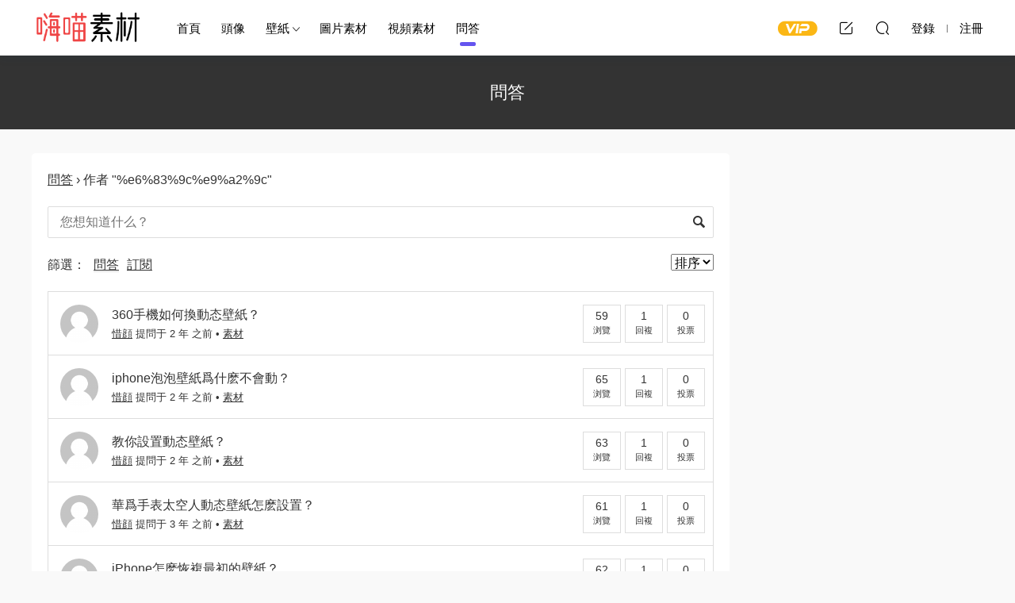

--- FILE ---
content_type: text/html; charset=UTF-8
request_url: http://sc.keaitupian.cn/wenda?user=%25e6%2583%259c%25e9%25a2%259c
body_size: 6990
content:
<!DOCTYPE HTML>
<html lang="zh-Hans">
<head>
  <meta charset="UTF-8">
  <meta http-equiv="X-UA-Compatible" content="IE=edge,chrome=1">
  <meta name="viewport" content="width=device-width,minimum-scale=1.0,maximum-scale=1.0,user-scalable=no"/>
  <meta name="apple-mobile-web-app-title" content="嗨喵素材">
  <meta http-equiv="Cache-Control" content="no-siteapp">
      <title>问答 - 嗨喵素材</title>
    <meta name="keywords" content="问答 , 嗨喵素材">
    <meta name="description" content="问答 &rsaquo; 作者 '%e6%83%9c%e9%a2%9c'筛选：问答订阅排序浏览回答投票360手机如何换动态壁纸？惜颜 提问于 2 年 之前&nbsp;&bull;&nbsp;素材59浏览1 回复0 投票iphone泡泡壁纸为什么不会动？惜颜 提问于 2 年 之前&nbsp;&bull;&nb...">
    <link rel="shortcut icon" href="">
  <meta name='robots' content='max-image-preview:large' />
<style id='wp-img-auto-sizes-contain-inline-css' type='text/css'>
img:is([sizes=auto i],[sizes^="auto," i]){contain-intrinsic-size:3000px 1500px}
/*# sourceURL=wp-img-auto-sizes-contain-inline-css */
</style>
<style id='classic-theme-styles-inline-css' type='text/css'>
/*! This file is auto-generated */
.wp-block-button__link{color:#fff;background-color:#32373c;border-radius:9999px;box-shadow:none;text-decoration:none;padding:calc(.667em + 2px) calc(1.333em + 2px);font-size:1.125em}.wp-block-file__button{background:#32373c;color:#fff;text-decoration:none}
/*# sourceURL=/wp-includes/css/classic-themes.min.css */
</style>
<link rel='stylesheet' id='dwqa-style-css' href='http://sc.keaitupian.cn/wp-content/plugins/dw-question-answer/templates/assets/css/style.css?ver=180720161357' type='text/css' media='all' />
<link rel='stylesheet' id='dwqa-rtl-css' href='http://sc.keaitupian.cn/wp-content/plugins/dw-question-answer/templates/assets/css/rtl.css?ver=180720161357' type='text/css' media='all' />
<link rel='stylesheet' id='modown-font-css' href='http://sc.keaitupian.cn/wp-content/themes/modown/static/css/fonts.css?ver=8.8' type='text/css' media='screen' />
<link rel='stylesheet' id='modown-base-css' href='http://sc.keaitupian.cn/wp-content/themes/modown/static/css/base.css?ver=8.8' type='text/css' media='screen' />
<link rel='stylesheet' id='modown-style-css' href='http://sc.keaitupian.cn/wp-content/themes/modown-c1/style.css?ver=8.8' type='text/css' media='screen' />
<script type="text/javascript" src="http://sc.keaitupian.cn/wp-includes/js/jquery/jquery.min.js?ver=3.7.1" id="jquery-core-js"></script>
<script type="text/javascript" src="http://sc.keaitupian.cn/wp-includes/js/jquery/jquery-migrate.min.js?ver=3.4.1" id="jquery-migrate-js"></script>
<style id="erphpdown-custom"></style>
    <style>
  :root{--theme-color: #6454ef;--theme-color2: #6454ef;--theme-radius: 5px;}  .header{background: #ffffff}
  .nav-main > li, .nav-main > li > a, .nav-right a{color:#000000;}
  body.night .nav-main > li, body.night .nav-main > li > a, body.night .nav-right a{color:#999;}
    @media (max-width: 768px){
    .nav-right .nav-button a {color: #000000;}
  }
      .banner{height: 420px;}
      .erphpdown-box, .erphpdown, .article-content .erphpdown-content-vip{background: transparent !important;border: 2px dashed var(--theme-color);}
    .erphpdown-box .erphpdown-title{display: inline-block;}
  .logo{width:140px;}@media (max-width: 1024px){.logo, .logo a {width: 100px;height: 60px;}}@media (max-width: 768px){.nav-right .nav-tougao{display: none;}}/*dwqa移动端样式*/
@media only screen and (max-width:480px){
.dwqa-pick-best-answer{display: none;}
.dwqa-question-item .avatar,.dwqa-answer-item .avatar{vertical-align: middle!important;}
.dwqa-questions-list .dwqa-question-item .avatar{margin-top: 0!important}
}
/*问答相关推荐样式*/
.awac {border: none!important;}
.awac li{margin: 0!important;}
.related-questions ul{padding: 0!important;margin:0!important;}</style><style id='global-styles-inline-css' type='text/css'>
:root{--wp--preset--aspect-ratio--square: 1;--wp--preset--aspect-ratio--4-3: 4/3;--wp--preset--aspect-ratio--3-4: 3/4;--wp--preset--aspect-ratio--3-2: 3/2;--wp--preset--aspect-ratio--2-3: 2/3;--wp--preset--aspect-ratio--16-9: 16/9;--wp--preset--aspect-ratio--9-16: 9/16;--wp--preset--color--black: #000000;--wp--preset--color--cyan-bluish-gray: #abb8c3;--wp--preset--color--white: #ffffff;--wp--preset--color--pale-pink: #f78da7;--wp--preset--color--vivid-red: #cf2e2e;--wp--preset--color--luminous-vivid-orange: #ff6900;--wp--preset--color--luminous-vivid-amber: #fcb900;--wp--preset--color--light-green-cyan: #7bdcb5;--wp--preset--color--vivid-green-cyan: #00d084;--wp--preset--color--pale-cyan-blue: #8ed1fc;--wp--preset--color--vivid-cyan-blue: #0693e3;--wp--preset--color--vivid-purple: #9b51e0;--wp--preset--gradient--vivid-cyan-blue-to-vivid-purple: linear-gradient(135deg,rgb(6,147,227) 0%,rgb(155,81,224) 100%);--wp--preset--gradient--light-green-cyan-to-vivid-green-cyan: linear-gradient(135deg,rgb(122,220,180) 0%,rgb(0,208,130) 100%);--wp--preset--gradient--luminous-vivid-amber-to-luminous-vivid-orange: linear-gradient(135deg,rgb(252,185,0) 0%,rgb(255,105,0) 100%);--wp--preset--gradient--luminous-vivid-orange-to-vivid-red: linear-gradient(135deg,rgb(255,105,0) 0%,rgb(207,46,46) 100%);--wp--preset--gradient--very-light-gray-to-cyan-bluish-gray: linear-gradient(135deg,rgb(238,238,238) 0%,rgb(169,184,195) 100%);--wp--preset--gradient--cool-to-warm-spectrum: linear-gradient(135deg,rgb(74,234,220) 0%,rgb(151,120,209) 20%,rgb(207,42,186) 40%,rgb(238,44,130) 60%,rgb(251,105,98) 80%,rgb(254,248,76) 100%);--wp--preset--gradient--blush-light-purple: linear-gradient(135deg,rgb(255,206,236) 0%,rgb(152,150,240) 100%);--wp--preset--gradient--blush-bordeaux: linear-gradient(135deg,rgb(254,205,165) 0%,rgb(254,45,45) 50%,rgb(107,0,62) 100%);--wp--preset--gradient--luminous-dusk: linear-gradient(135deg,rgb(255,203,112) 0%,rgb(199,81,192) 50%,rgb(65,88,208) 100%);--wp--preset--gradient--pale-ocean: linear-gradient(135deg,rgb(255,245,203) 0%,rgb(182,227,212) 50%,rgb(51,167,181) 100%);--wp--preset--gradient--electric-grass: linear-gradient(135deg,rgb(202,248,128) 0%,rgb(113,206,126) 100%);--wp--preset--gradient--midnight: linear-gradient(135deg,rgb(2,3,129) 0%,rgb(40,116,252) 100%);--wp--preset--font-size--small: 13px;--wp--preset--font-size--medium: 20px;--wp--preset--font-size--large: 36px;--wp--preset--font-size--x-large: 42px;--wp--preset--spacing--20: 0.44rem;--wp--preset--spacing--30: 0.67rem;--wp--preset--spacing--40: 1rem;--wp--preset--spacing--50: 1.5rem;--wp--preset--spacing--60: 2.25rem;--wp--preset--spacing--70: 3.38rem;--wp--preset--spacing--80: 5.06rem;--wp--preset--shadow--natural: 6px 6px 9px rgba(0, 0, 0, 0.2);--wp--preset--shadow--deep: 12px 12px 50px rgba(0, 0, 0, 0.4);--wp--preset--shadow--sharp: 6px 6px 0px rgba(0, 0, 0, 0.2);--wp--preset--shadow--outlined: 6px 6px 0px -3px rgb(255, 255, 255), 6px 6px rgb(0, 0, 0);--wp--preset--shadow--crisp: 6px 6px 0px rgb(0, 0, 0);}:where(.is-layout-flex){gap: 0.5em;}:where(.is-layout-grid){gap: 0.5em;}body .is-layout-flex{display: flex;}.is-layout-flex{flex-wrap: wrap;align-items: center;}.is-layout-flex > :is(*, div){margin: 0;}body .is-layout-grid{display: grid;}.is-layout-grid > :is(*, div){margin: 0;}:where(.wp-block-columns.is-layout-flex){gap: 2em;}:where(.wp-block-columns.is-layout-grid){gap: 2em;}:where(.wp-block-post-template.is-layout-flex){gap: 1.25em;}:where(.wp-block-post-template.is-layout-grid){gap: 1.25em;}.has-black-color{color: var(--wp--preset--color--black) !important;}.has-cyan-bluish-gray-color{color: var(--wp--preset--color--cyan-bluish-gray) !important;}.has-white-color{color: var(--wp--preset--color--white) !important;}.has-pale-pink-color{color: var(--wp--preset--color--pale-pink) !important;}.has-vivid-red-color{color: var(--wp--preset--color--vivid-red) !important;}.has-luminous-vivid-orange-color{color: var(--wp--preset--color--luminous-vivid-orange) !important;}.has-luminous-vivid-amber-color{color: var(--wp--preset--color--luminous-vivid-amber) !important;}.has-light-green-cyan-color{color: var(--wp--preset--color--light-green-cyan) !important;}.has-vivid-green-cyan-color{color: var(--wp--preset--color--vivid-green-cyan) !important;}.has-pale-cyan-blue-color{color: var(--wp--preset--color--pale-cyan-blue) !important;}.has-vivid-cyan-blue-color{color: var(--wp--preset--color--vivid-cyan-blue) !important;}.has-vivid-purple-color{color: var(--wp--preset--color--vivid-purple) !important;}.has-black-background-color{background-color: var(--wp--preset--color--black) !important;}.has-cyan-bluish-gray-background-color{background-color: var(--wp--preset--color--cyan-bluish-gray) !important;}.has-white-background-color{background-color: var(--wp--preset--color--white) !important;}.has-pale-pink-background-color{background-color: var(--wp--preset--color--pale-pink) !important;}.has-vivid-red-background-color{background-color: var(--wp--preset--color--vivid-red) !important;}.has-luminous-vivid-orange-background-color{background-color: var(--wp--preset--color--luminous-vivid-orange) !important;}.has-luminous-vivid-amber-background-color{background-color: var(--wp--preset--color--luminous-vivid-amber) !important;}.has-light-green-cyan-background-color{background-color: var(--wp--preset--color--light-green-cyan) !important;}.has-vivid-green-cyan-background-color{background-color: var(--wp--preset--color--vivid-green-cyan) !important;}.has-pale-cyan-blue-background-color{background-color: var(--wp--preset--color--pale-cyan-blue) !important;}.has-vivid-cyan-blue-background-color{background-color: var(--wp--preset--color--vivid-cyan-blue) !important;}.has-vivid-purple-background-color{background-color: var(--wp--preset--color--vivid-purple) !important;}.has-black-border-color{border-color: var(--wp--preset--color--black) !important;}.has-cyan-bluish-gray-border-color{border-color: var(--wp--preset--color--cyan-bluish-gray) !important;}.has-white-border-color{border-color: var(--wp--preset--color--white) !important;}.has-pale-pink-border-color{border-color: var(--wp--preset--color--pale-pink) !important;}.has-vivid-red-border-color{border-color: var(--wp--preset--color--vivid-red) !important;}.has-luminous-vivid-orange-border-color{border-color: var(--wp--preset--color--luminous-vivid-orange) !important;}.has-luminous-vivid-amber-border-color{border-color: var(--wp--preset--color--luminous-vivid-amber) !important;}.has-light-green-cyan-border-color{border-color: var(--wp--preset--color--light-green-cyan) !important;}.has-vivid-green-cyan-border-color{border-color: var(--wp--preset--color--vivid-green-cyan) !important;}.has-pale-cyan-blue-border-color{border-color: var(--wp--preset--color--pale-cyan-blue) !important;}.has-vivid-cyan-blue-border-color{border-color: var(--wp--preset--color--vivid-cyan-blue) !important;}.has-vivid-purple-border-color{border-color: var(--wp--preset--color--vivid-purple) !important;}.has-vivid-cyan-blue-to-vivid-purple-gradient-background{background: var(--wp--preset--gradient--vivid-cyan-blue-to-vivid-purple) !important;}.has-light-green-cyan-to-vivid-green-cyan-gradient-background{background: var(--wp--preset--gradient--light-green-cyan-to-vivid-green-cyan) !important;}.has-luminous-vivid-amber-to-luminous-vivid-orange-gradient-background{background: var(--wp--preset--gradient--luminous-vivid-amber-to-luminous-vivid-orange) !important;}.has-luminous-vivid-orange-to-vivid-red-gradient-background{background: var(--wp--preset--gradient--luminous-vivid-orange-to-vivid-red) !important;}.has-very-light-gray-to-cyan-bluish-gray-gradient-background{background: var(--wp--preset--gradient--very-light-gray-to-cyan-bluish-gray) !important;}.has-cool-to-warm-spectrum-gradient-background{background: var(--wp--preset--gradient--cool-to-warm-spectrum) !important;}.has-blush-light-purple-gradient-background{background: var(--wp--preset--gradient--blush-light-purple) !important;}.has-blush-bordeaux-gradient-background{background: var(--wp--preset--gradient--blush-bordeaux) !important;}.has-luminous-dusk-gradient-background{background: var(--wp--preset--gradient--luminous-dusk) !important;}.has-pale-ocean-gradient-background{background: var(--wp--preset--gradient--pale-ocean) !important;}.has-electric-grass-gradient-background{background: var(--wp--preset--gradient--electric-grass) !important;}.has-midnight-gradient-background{background: var(--wp--preset--gradient--midnight) !important;}.has-small-font-size{font-size: var(--wp--preset--font-size--small) !important;}.has-medium-font-size{font-size: var(--wp--preset--font-size--medium) !important;}.has-large-font-size{font-size: var(--wp--preset--font-size--large) !important;}.has-x-large-font-size{font-size: var(--wp--preset--font-size--x-large) !important;}
/*# sourceURL=global-styles-inline-css */
</style>
</head>
<body class="archive wp-singular page-template page-template-template page-template-page page-template-templatepage-php page page-id-151 wp-theme-modown wp-child-theme-modown-c1 list-dwqa-question">
<header class="header">
  <div class="container clearfix">
        <div class="logo">      <a style="background-image:url(http://sc.keaitupian.cn/wp-content/uploads/2023/04/logo.png)" href="http://sc.keaitupian.cn" title="嗨喵素材">嗨喵素材</a>
      </a></div>
    <ul class="nav-main">
      <li id="menu-item-12" class="menu-item menu-item-type-custom menu-item-object-custom menu-item-12"><a href="/">首页</a></li>
<li id="menu-item-6346" class="menu-item menu-item-type-taxonomy menu-item-object-category menu-item-6346"><a href="http://sc.keaitupian.cn/touxiang">头像</a></li>
<li id="menu-item-6347" class="menu-item menu-item-type-taxonomy menu-item-object-category menu-item-has-children menu-item-6347"><a href="http://sc.keaitupian.cn/bizhi">壁纸</a>
<ul class="sub-menu">
	<li id="menu-item-6348" class="menu-item menu-item-type-taxonomy menu-item-object-category menu-item-6348"><a href="http://sc.keaitupian.cn/bizhi/shoujibizhi">手机壁纸</a></li>
</ul>
</li>
<li id="menu-item-13" class="menu-item menu-item-type-taxonomy menu-item-object-category menu-item-13"><a href="http://sc.keaitupian.cn/tpsucai">图片素材</a></li>
<li id="menu-item-6349" class="menu-item menu-item-type-taxonomy menu-item-object-category menu-item-6349"><a href="http://sc.keaitupian.cn/shipinsucai">视频素材</a></li>
<li id="menu-item-159" class="menu-item menu-item-type-post_type menu-item-object-page current-menu-item page_item page-item-151 current_page_item menu-item-159"><a href="http://sc.keaitupian.cn/wenda" aria-current="page">问答</a></li>
    </ul>
        <ul class="nav-right">
            <li class="nav-vip">
        <a href="http://sc.keaitupian.cn/vip"><i class="icon icon-vip-s"></i></a>
      </li>
                  <li class="nav-tougao">
        <a href="http://sc.keaitupian.cn/tougao" title="投稿"><i class="icon icon-edit"></i></a>
      </li>
                              <li class="nav-search">
        <a href="javascript:;" class="search-loader" title="搜索"><i class="icon icon-search"></i></a>
      </li>
                    <li class="nav-login no"><a href="http://sc.keaitupian.cn/login?redirect_to=http://sc.keaitupian.cn/wenda?user=%25e6%2583%259c%25e9%25a2%259c" class="signin-loader" rel="nofollow"><i class="icon icon-user"></i><span>登录</span></a><b class="nav-line"></b><a href="http://sc.keaitupian.cn/login?action=register&redirect_to=http://sc.keaitupian.cn/wenda?user=%25e6%2583%259c%25e9%25a2%259c" class="signup-loader" rel="nofollow"><span>注册</span></a></li>
                    <li class="nav-button"><a href="javascript:;" class="nav-loader"><i class="icon icon-menu"></i></a></li>
          </ul>
  </div>
</header>
<div class="search-wrap">
  <div class="container search-wrap-container">
    <form action="http://sc.keaitupian.cn/" class="search-form" method="get">
            <input autocomplete="off" class="search-input" name="s" placeholder="输入关键字回车" type="text">
      <button class="search-btn" type="submit"><i class="icon icon-search"></i>搜索</button>
      <i class="icon icon-close"></i>
      <input type="hidden" name="cat" class="search-cat-val">
          </form>
  </div>
</div><div class="banner-page" >
	<div class="container">
		<h1 class="archive-title">问答</h1>
	</div>
</div>
<div class="main">
		<div class="container">
		<div class="content-wrap">
	    	<div class="content">
	    			    		<article class="single-content">
		    		<div class="article-content clearfix">
		    					    			<div class="dwqa-container" ><div class="dwqa-questions-archive"><div class="dwqa-breadcrumbs"><a href="http://sc.keaitupian.cn/wenda">问答</a><span class="dwqa-sep"> &rsaquo; </span><span class="dwqa-current">作者 "%e6%83%9c%e9%a2%9c"</span></div><form id="dwqa-search" class="dwqa-search"><input data-nonce="b1f9226702" type="text" placeholder="您想知道什么？" name="qs" value=""></form><div class="dwqa-question-filter"><span>筛选：</span><a href="/wenda?user=%25e6%2583%259c%25e9%25a2%259c&#038;filter=all" class="active">问答</a><a href="/wenda?user=%25e6%2583%259c%25e9%25a2%259c&#038;filter=subscribes" class="">订阅</a><select id="dwqa-sort-by" class="dwqa-sort-by" onchange="this.options[this.selectedIndex].value && (window.location = this.options[this.selectedIndex].value);"><option selected disabled>排序</option><option value="/wenda?user=%25e6%2583%259c%25e9%25a2%259c&#038;sort=views">浏览</option><option value="/wenda?user=%25e6%2583%259c%25e9%25a2%259c&#038;sort=answers">回答</option><option value="/wenda?user=%25e6%2583%259c%25e9%25a2%259c&#038;sort=votes">投票</option></select></div><div class="dwqa-questions-list"><div class="dwqa-question-item"><div class="dwqa-question-title"><a href="http://sc.keaitupian.cn/question/37335.html">360手机如何换动态壁纸？</a></div><div class="dwqa-question-meta"><span><a href="http://sc.keaitupian.cn/wenda?user=%25e6%2583%259c%25e9%25a2%259c"><img decoding="async" src="http://sc.keaitupian.cn/wp-content/themes/modown/static/img/avatar.png" class="avatar avatar-48 photo" width="48" height="48" />惜颜</a> 提问于 2 年 之前</span><span class="dwqa-question-category">&nbsp;&bull;&nbsp;<a href="http://sc.keaitupian.cn/question/qlist/qasc" rel="tag">素材</a></span></div><div class="dwqa-question-stats"><span class="dwqa-views-count"><strong>59</strong>浏览</span><span class="dwqa-answers-count"><strong>1</strong> 回复</span><span class="dwqa-votes-count"><strong>0</strong> 投票</span></div></div><div class="dwqa-question-item"><div class="dwqa-question-title"><a href="http://sc.keaitupian.cn/question/36315.html">iphone泡泡壁纸为什么不会动？</a></div><div class="dwqa-question-meta"><span><a href="http://sc.keaitupian.cn/wenda?user=%25e6%2583%259c%25e9%25a2%259c"><img decoding="async" src="http://sc.keaitupian.cn/wp-content/themes/modown/static/img/avatar.png" class="avatar avatar-48 photo" width="48" height="48" />惜颜</a> 提问于 2 年 之前</span><span class="dwqa-question-category">&nbsp;&bull;&nbsp;<a href="http://sc.keaitupian.cn/question/qlist/qasc" rel="tag">素材</a></span></div><div class="dwqa-question-stats"><span class="dwqa-views-count"><strong>65</strong>浏览</span><span class="dwqa-answers-count"><strong>1</strong> 回复</span><span class="dwqa-votes-count"><strong>0</strong> 投票</span></div></div><div class="dwqa-question-item"><div class="dwqa-question-title"><a href="http://sc.keaitupian.cn/question/34121.html">教你设置动态壁纸？</a></div><div class="dwqa-question-meta"><span><a href="http://sc.keaitupian.cn/wenda?user=%25e6%2583%259c%25e9%25a2%259c"><img decoding="async" src="http://sc.keaitupian.cn/wp-content/themes/modown/static/img/avatar.png" class="avatar avatar-48 photo" width="48" height="48" />惜颜</a> 提问于 2 年 之前</span><span class="dwqa-question-category">&nbsp;&bull;&nbsp;<a href="http://sc.keaitupian.cn/question/qlist/qasc" rel="tag">素材</a></span></div><div class="dwqa-question-stats"><span class="dwqa-views-count"><strong>63</strong>浏览</span><span class="dwqa-answers-count"><strong>1</strong> 回复</span><span class="dwqa-votes-count"><strong>0</strong> 投票</span></div></div><div class="dwqa-question-item"><div class="dwqa-question-title"><a href="http://sc.keaitupian.cn/question/32424.html">华为手表太空人动态壁纸怎么设置？</a></div><div class="dwqa-question-meta"><span><a href="http://sc.keaitupian.cn/wenda?user=%25e6%2583%259c%25e9%25a2%259c"><img decoding="async" src="http://sc.keaitupian.cn/wp-content/themes/modown/static/img/avatar.png" class="avatar avatar-48 photo" width="48" height="48" />惜颜</a> 提问于 3 年 之前</span><span class="dwqa-question-category">&nbsp;&bull;&nbsp;<a href="http://sc.keaitupian.cn/question/qlist/qasc" rel="tag">素材</a></span></div><div class="dwqa-question-stats"><span class="dwqa-views-count"><strong>61</strong>浏览</span><span class="dwqa-answers-count"><strong>1</strong> 回复</span><span class="dwqa-votes-count"><strong>0</strong> 投票</span></div></div><div class="dwqa-question-item"><div class="dwqa-question-title"><a href="http://sc.keaitupian.cn/question/31152.html">iPhone怎么恢复最初的壁纸？</a></div><div class="dwqa-question-meta"><span><a href="http://sc.keaitupian.cn/wenda?user=%25e6%2583%259c%25e9%25a2%259c"><img decoding="async" src="http://sc.keaitupian.cn/wp-content/themes/modown/static/img/avatar.png" class="avatar avatar-48 photo" width="48" height="48" />惜颜</a> 提问于 3 年 之前</span><span class="dwqa-question-category">&nbsp;&bull;&nbsp;<a href="http://sc.keaitupian.cn/question/qlist/qasc" rel="tag">素材</a></span></div><div class="dwqa-question-stats"><span class="dwqa-views-count"><strong>62</strong>浏览</span><span class="dwqa-answers-count"><strong>1</strong> 回复</span><span class="dwqa-votes-count"><strong>0</strong> 投票</span></div></div><div class="dwqa-question-item"><div class="dwqa-question-title"><a href="http://sc.keaitupian.cn/question/30895.html">华为p40 pro锁屏壁纸怎么取消？</a></div><div class="dwqa-question-meta"><span><a href="http://sc.keaitupian.cn/wenda?user=%25e6%2583%259c%25e9%25a2%259c"><img decoding="async" src="http://sc.keaitupian.cn/wp-content/themes/modown/static/img/avatar.png" class="avatar avatar-48 photo" width="48" height="48" />惜颜</a> 提问于 3 年 之前</span><span class="dwqa-question-category">&nbsp;&bull;&nbsp;<a href="http://sc.keaitupian.cn/question/qlist/qasc" rel="tag">素材</a></span></div><div class="dwqa-question-stats"><span class="dwqa-views-count"><strong>68</strong>浏览</span><span class="dwqa-answers-count"><strong>1</strong> 回复</span><span class="dwqa-votes-count"><strong>0</strong> 投票</span></div></div><div class="dwqa-question-item"><div class="dwqa-question-title"><a href="http://sc.keaitupian.cn/question/29385.html">闪闪壁纸开通条件？</a></div><div class="dwqa-question-meta"><span><a href="http://sc.keaitupian.cn/wenda?user=%25e6%2583%259c%25e9%25a2%259c"><img decoding="async" src="http://sc.keaitupian.cn/wp-content/themes/modown/static/img/avatar.png" class="avatar avatar-48 photo" width="48" height="48" />惜颜</a> 提问于 3 年 之前</span><span class="dwqa-question-category">&nbsp;&bull;&nbsp;<a href="http://sc.keaitupian.cn/question/qlist/qasc" rel="tag">素材</a></span></div><div class="dwqa-question-stats"><span class="dwqa-views-count"><strong>62</strong>浏览</span><span class="dwqa-answers-count"><strong>2</strong> 回复</span><span class="dwqa-votes-count"><strong>0</strong> 投票</span></div></div><div class="dwqa-question-item"><div class="dwqa-question-title"><a href="http://sc.keaitupian.cn/question/28387.html">有可爱的猫咪图片吗？</a></div><div class="dwqa-question-meta"><span><a href="http://sc.keaitupian.cn/wenda?user=%25e6%2583%259c%25e9%25a2%259c"><img decoding="async" src="http://sc.keaitupian.cn/wp-content/themes/modown/static/img/avatar.png" class="avatar avatar-48 photo" width="48" height="48" />惜颜</a> 提问于 3 年 之前</span><span class="dwqa-question-category">&nbsp;&bull;&nbsp;<a href="http://sc.keaitupian.cn/question/qlist/qasc" rel="tag">素材</a></span></div><div class="dwqa-question-stats"><span class="dwqa-views-count"><strong>60</strong>浏览</span><span class="dwqa-answers-count"><strong>1</strong> 回复</span><span class="dwqa-votes-count"><strong>0</strong> 投票</span></div></div><div class="dwqa-question-item"><div class="dwqa-question-title"><a href="http://sc.keaitupian.cn/question/26057.html">flip3外屏怎么换壁纸？</a></div><div class="dwqa-question-meta"><span><a href="http://sc.keaitupian.cn/wenda?user=%25e6%2583%259c%25e9%25a2%259c"><img decoding="async" src="http://sc.keaitupian.cn/wp-content/themes/modown/static/img/avatar.png" class="avatar avatar-48 photo" width="48" height="48" />惜颜</a> 提问于 3 年 之前</span><span class="dwqa-question-category">&nbsp;&bull;&nbsp;<a href="http://sc.keaitupian.cn/question/qlist/qasc" rel="tag">素材</a></span></div><div class="dwqa-question-stats"><span class="dwqa-views-count"><strong>62</strong>浏览</span><span class="dwqa-answers-count"><strong>1</strong> 回复</span><span class="dwqa-votes-count"><strong>0</strong> 投票</span></div></div><div class="dwqa-question-item"><div class="dwqa-question-title"><a href="http://sc.keaitupian.cn/question/24208.html">手机金鱼动态壁纸怎么按装？</a></div><div class="dwqa-question-meta"><span><a href="http://sc.keaitupian.cn/wenda?user=%25e6%2583%259c%25e9%25a2%259c"><img decoding="async" src="http://sc.keaitupian.cn/wp-content/themes/modown/static/img/avatar.png" class="avatar avatar-48 photo" width="48" height="48" />惜颜</a> 提问于 3 年 之前</span><span class="dwqa-question-category">&nbsp;&bull;&nbsp;<a href="http://sc.keaitupian.cn/question/qlist/qasc" rel="tag">素材</a></span></div><div class="dwqa-question-stats"><span class="dwqa-views-count"><strong>62</strong>浏览</span><span class="dwqa-answers-count"><strong>1</strong> 回复</span><span class="dwqa-votes-count"><strong>0</strong> 投票</span></div></div><div class="dwqa-question-item"><div class="dwqa-question-title"><a href="http://sc.keaitupian.cn/question/23469.html">本田车机壁纸什么尺寸？</a></div><div class="dwqa-question-meta"><span><a href="http://sc.keaitupian.cn/wenda?user=%25e6%2583%259c%25e9%25a2%259c"><img decoding="async" src="http://sc.keaitupian.cn/wp-content/themes/modown/static/img/avatar.png" class="avatar avatar-48 photo" width="48" height="48" />惜颜</a> 提问于 3 年 之前</span><span class="dwqa-question-category">&nbsp;&bull;&nbsp;<a href="http://sc.keaitupian.cn/question/qlist/qasc" rel="tag">素材</a></span></div><div class="dwqa-question-stats"><span class="dwqa-views-count"><strong>63</strong>浏览</span><span class="dwqa-answers-count"><strong>1</strong> 回复</span><span class="dwqa-votes-count"><strong>0</strong> 投票</span></div></div><div class="dwqa-question-item"><div class="dwqa-question-title"><a href="http://sc.keaitupian.cn/question/22129.html">苹果x壁纸怎么设置主题壁纸？</a></div><div class="dwqa-question-meta"><span><a href="http://sc.keaitupian.cn/wenda?user=%25e6%2583%259c%25e9%25a2%259c"><img decoding="async" src="http://sc.keaitupian.cn/wp-content/themes/modown/static/img/avatar.png" class="avatar avatar-48 photo" width="48" height="48" />惜颜</a> 提问于 3 年 之前</span><span class="dwqa-question-category">&nbsp;&bull;&nbsp;<a href="http://sc.keaitupian.cn/question/qlist/qasc" rel="tag">素材</a></span></div><div class="dwqa-question-stats"><span class="dwqa-views-count"><strong>65</strong>浏览</span><span class="dwqa-answers-count"><strong>1</strong> 回复</span><span class="dwqa-votes-count"><strong>0</strong> 投票</span></div></div></div><div class="dwqa-questions-footer"><div class="dwqa-pagination"><span aria-dwqa-current="page" class="dwqa-page-numbers dwqa-current">1</span><a class="dwqa-page-numbers" href="http://sc.keaitupian.cn/wenda?paged=2&#038;user=%25e6%2583%259c%25e9%25a2%259c">2</a><a class="dwqa-page-numbers" href="http://sc.keaitupian.cn/wenda?paged=3&#038;user=%25e6%2583%259c%25e9%25a2%259c">3</a><a class="next dwqa-page-numbers" href="http://sc.keaitupian.cn/wenda?paged=2&#038;user=%25e6%2583%259c%25e9%25a2%259c">下一页 &raquo;</a></div></div></div></div>
		    					    			<style>.erphpdown-box, .erphpdown-box + .article-custom-metas{display:block;}</style>		            </div>
		    			            </article>
	            	    	</div>
	    </div>
	</div>
</div>
<footer class="footer">
	<div class="container">
	    		<div class="footer-widgets">
	    		    </div>
	    	    	    <div class="copyright"><p>Copyright © 2023 <strong>嗨喵资源  </strong><a href="https://beian.miit.gov.cn/" rel="nofollow">闽ICP备2021008116号-1</a></p>
</div>
	</div>
</footer>





<div class="sign">			
	<div class="sign-mask"></div>			
	<div class="sign-box">	
				
		<div class="sign-tips"></div>			
		<form id="sign-in">  
		    <div class="form-item" style="text-align:center"><a href="http://sc.keaitupian.cn"><img class="logo-login" src="http://sc.keaitupian.cn/wp-content/uploads/2023/04/logo.png" alt="嗨喵素材"></a></div>
			<div class="form-item"><input type="text" name="user_login" class="form-control" id="user_login" placeholder="用户名/邮箱"><i class="icon icon-user"></i></div>			
			<div class="form-item"><input type="password" name="password" class="form-control" id="user_pass" placeholder="密码"><i class="icon icon-lock"></i></div>		
				
			<div class="sign-submit">			
				<input type="button" class="btn signinsubmit-loader" name="submit" value="登录">  			
				<input type="hidden" name="action" value="signin">			
			</div>			
			<div class="sign-trans">没有账号？<a href="javascript:;" class="erphp-reg-must">注册</a>&nbsp;&nbsp;<a href="http://sc.keaitupian.cn/login?action=password&redirect_to=http://sc.keaitupian.cn/wenda?user=%25e6%2583%259c%25e9%25a2%259c" rel="nofollow" target="_blank">忘记密码？</a></div>		
							
		</form>	
				
		<form id="sign-up" style="display: none;"> 	
		    <div class="form-item" style="text-align:center"><a href="http://sc.keaitupian.cn"><img class="logo-login" src="http://sc.keaitupian.cn/wp-content/uploads/2023/04/logo.png" alt="嗨喵素材"></a></div>			
		    	
			<div class="form-item"><input type="text" name="name" class="form-control" id="user_register" placeholder="用户名"><i class="icon icon-user"></i></div>			
			<div class="form-item"><input type="email" name="email" class="form-control" id="user_email" placeholder="邮箱"><i class="icon icon-mail"></i></div>		
			<div class="form-item"><input type="password" name="password2" class="form-control" id="user_pass2" placeholder="密码"><i class="icon icon-lock"></i></div>
				
			<div class="sign-submit">			
				<input type="button" class="btn signupsubmit-loader" name="submit" value="注册">  			
				<input type="hidden" name="action" value="signup">  	
							
			</div>			
			<div class="sign-trans">已有账号？ <a href="javascript:;" class="modown-login-must">登录</a></div>	
				
										
		</form>	
			
					
	</div>			
</div>
<script>
	var zh_autoLang_t=false;var zh_autoLang_s=true;	window._MBT = {uri: 'http://sc.keaitupian.cn/wp-content/themes/modown', child: 'http://sc.keaitupian.cn/wp-content/themes/modown-c1', urc: 'http://sc.keaitupian.cn/wp-content/themes/modown', uru: 'http://sc.keaitupian.cn/wp-content/themes/modown', url:'http://sc.keaitupian.cn', urg: 'http://sc.keaitupian.cn/wp-content/themes/modown', url:'http://sc.keaitupian.cn',usr: 'http://sc.keaitupian.cn/user', roll: [], admin_ajax: 'http://sc.keaitupian.cn/wp-admin/admin-ajax.php', erphpdown: 'http://sc.keaitupian.cn/wp-content/plugins/erphpdown/', image: '0.6316', hanimated: '0', fancybox: '0', anchor: '0', loading: '', nav: '0', iframe: '0', video_full: '0'};</script>
<script type="speculationrules">
{"prefetch":[{"source":"document","where":{"and":[{"href_matches":"/*"},{"not":{"href_matches":["/wp-*.php","/wp-admin/*","/*","/wp-content/*","/wp-content/plugins/*","/wp-content/themes/modown-c1/*","/wp-content/themes/modown/*","/*\\?(.+)"]}},{"not":{"selector_matches":"a[rel~=\"nofollow\"]"}},{"not":{"selector_matches":".no-prefetch, .no-prefetch a"}}]},"eagerness":"conservative"}]}
</script>
<script>window._ERPHPDOWN = {"uri":"http://sc.keaitupian.cn/wp-content/plugins/erphpdown", "payment": "1", "wppay": "scan", "author": "mobantu"}</script>
<script type="text/javascript" src="http://sc.keaitupian.cn/wp-includes/js/jquery/ui/core.min.js?ver=1.13.3" id="jquery-ui-core-js"></script>
<script type="text/javascript" src="http://sc.keaitupian.cn/wp-includes/js/jquery/ui/menu.min.js?ver=1.13.3" id="jquery-ui-menu-js"></script>
<script type="text/javascript" src="http://sc.keaitupian.cn/wp-includes/js/dist/dom-ready.min.js?ver=f77871ff7694fffea381" id="wp-dom-ready-js"></script>
<script type="text/javascript" src="http://sc.keaitupian.cn/wp-includes/js/dist/hooks.min.js?ver=dd5603f07f9220ed27f1" id="wp-hooks-js"></script>
<script type="text/javascript" src="http://sc.keaitupian.cn/wp-includes/js/dist/i18n.min.js?ver=c26c3dc7bed366793375" id="wp-i18n-js"></script>
<script type="text/javascript" id="wp-i18n-js-after">
/* <![CDATA[ */
wp.i18n.setLocaleData( { 'text direction\u0004ltr': [ 'ltr' ] } );
//# sourceURL=wp-i18n-js-after
/* ]]> */
</script>
<script type="text/javascript" id="wp-a11y-js-translations">
/* <![CDATA[ */
( function( domain, translations ) {
	var localeData = translations.locale_data[ domain ] || translations.locale_data.messages;
	localeData[""].domain = domain;
	wp.i18n.setLocaleData( localeData, domain );
} )( "default", {"translation-revision-date":"2026-01-06 20:16:48+0000","generator":"GlotPress\/4.0.3","domain":"messages","locale_data":{"messages":{"":{"domain":"messages","plural-forms":"nplurals=1; plural=0;","lang":"zh_CN"},"Notifications":["\u901a\u77e5"]}},"comment":{"reference":"wp-includes\/js\/dist\/a11y.js"}} );
//# sourceURL=wp-a11y-js-translations
/* ]]> */
</script>
<script type="text/javascript" src="http://sc.keaitupian.cn/wp-includes/js/dist/a11y.min.js?ver=cb460b4676c94bd228ed" id="wp-a11y-js"></script>
<script type="text/javascript" src="http://sc.keaitupian.cn/wp-includes/js/jquery/ui/autocomplete.min.js?ver=1.13.3" id="jquery-ui-autocomplete-js"></script>
<script type="text/javascript" id="dwqa-questions-list-js-extra">
/* <![CDATA[ */
var dwqa = {"ajax_url":"http://sc.keaitupian.cn/wp-admin/admin-ajax.php"};
var dwqa = {"ajax_url":"http://sc.keaitupian.cn/wp-admin/admin-ajax.php"};
var dwqa = {"ajax_url":"http://sc.keaitupian.cn/wp-admin/admin-ajax.php"};
//# sourceURL=dwqa-questions-list-js-extra
/* ]]> */
</script>
<script type="text/javascript" src="http://sc.keaitupian.cn/wp-content/plugins/dw-question-answer/templates/assets/js/dwqa-questions-list.js" id="dwqa-questions-list-js"></script>
<script type="text/javascript" id="erphpdown-js-extra">
/* <![CDATA[ */
var _ERPHP = {"ajaxurl":"http://sc.keaitupian.cn/wp-admin/admin-ajax.php"};
//# sourceURL=erphpdown-js-extra
/* ]]> */
</script>
<script type="text/javascript" src="http://sc.keaitupian.cn/wp-content/plugins/erphpdown/static/erphpdown.js?ver=15.21" id="erphpdown-js"></script>
<script type="text/javascript" src="http://sc.keaitupian.cn/wp-content/themes/modown/static/js/lib.js?ver=8.8" id="modown-lib-js"></script>
<script type="text/javascript" src="http://sc.keaitupian.cn/wp-content/themes/modown/static/js/fancybox.min.js?ver=3.3.5" id="modown-fancybox-js"></script>
<script type="text/javascript" src="http://sc.keaitupian.cn/wp-content/themes/modown/static/js/base.js?ver=8.8" id="modown-base-js"></script>
<script>MOBANTU.init({ias: 0, lazy: 1, plazy: 1, water: 0, mbf: 0, mpf: 0, mpfp: 0});</script>
<div class="analysis"></div>
</body>
</html>